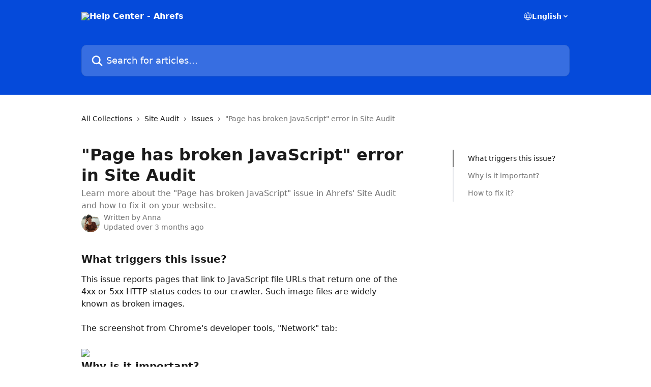

--- FILE ---
content_type: text/html; charset=utf-8
request_url: https://help.ahrefs.com/en/articles/2720786-page-has-broken-javascript-error-in-site-audit
body_size: 16144
content:
<!DOCTYPE html><html lang="en"><head><meta charSet="utf-8" data-next-head=""/><title data-next-head="">&quot;Page has broken JavaScript&quot; error in Site Audit | Help Center - Ahrefs</title><meta property="og:title" content="&quot;Page has broken JavaScript&quot; error in Site Audit | Help Center - Ahrefs" data-next-head=""/><meta name="twitter:title" content="&quot;Page has broken JavaScript&quot; error in Site Audit | Help Center - Ahrefs" data-next-head=""/><meta property="og:description" content="Learn more about the &quot;Page has broken JavaScript&quot; issue in Ahrefs&#x27; Site Audit and how to fix it on your website." data-next-head=""/><meta name="twitter:description" content="Learn more about the &quot;Page has broken JavaScript&quot; issue in Ahrefs&#x27; Site Audit and how to fix it on your website." data-next-head=""/><meta name="description" content="Learn more about the &quot;Page has broken JavaScript&quot; issue in Ahrefs&#x27; Site Audit and how to fix it on your website." data-next-head=""/><meta property="og:type" content="article" data-next-head=""/><meta name="robots" content="all" data-next-head=""/><meta name="viewport" content="width=device-width, initial-scale=1" data-next-head=""/><link href="https://intercom.help/ahrefs/assets/favicon" rel="icon" data-next-head=""/><link rel="canonical" href="https://help.ahrefs.com/en/articles/2720786-page-has-broken-javascript-error-in-site-audit" data-next-head=""/><link rel="alternate" href="https://help.ahrefs.com/en/articles/2720786-page-has-broken-javascript-error-in-site-audit" hrefLang="en" data-next-head=""/><link rel="alternate" href="https://help.ahrefs.com/fr/articles/2720786-erreur-page-a-casse-javascript-dans-l-audit-du-site" hrefLang="fr" data-next-head=""/><link rel="alternate" href="https://help.ahrefs.com/id/articles/2720786-error-page-has-broken-javascript-di-site-audit" hrefLang="id" data-next-head=""/><link rel="alternate" href="https://help.ahrefs.com/ja/articles/2720786-サイト監査における-ページにjavascriptが壊れています-エラー" hrefLang="ja" data-next-head=""/><link rel="alternate" href="https://help.ahrefs.com/ko/articles/2720786-사이트-감사에서-페이지에-손상된-javascript가-있음-오류" hrefLang="ko" data-next-head=""/><link rel="alternate" href="https://help.ahrefs.com/pt/articles/2720786-erro-pagina-possui-javascript-quebrado-no-site-audit" hrefLang="pt" data-next-head=""/><link rel="alternate" href="https://help.ahrefs.com/zh-CN/articles/2720786-site-audit中-页面有损坏的javascript-错误" hrefLang="zh-CN" data-next-head=""/><link rel="alternate" href="https://help.ahrefs.com/es/articles/2720786-error-la-pagina-tiene-un-javascript-roto-en-site-audit" hrefLang="es" data-next-head=""/><link rel="alternate" href="https://help.ahrefs.com/en/articles/2720786-page-has-broken-javascript-error-in-site-audit" hrefLang="x-default" data-next-head=""/><link nonce="WsF8owyapfyzTkDrVjXF70Z1MbGTdsbJt95Shgk+Jss=" rel="preload" href="https://static.intercomassets.com/_next/static/css/3141721a1e975790.css" as="style"/><link nonce="WsF8owyapfyzTkDrVjXF70Z1MbGTdsbJt95Shgk+Jss=" rel="stylesheet" href="https://static.intercomassets.com/_next/static/css/3141721a1e975790.css" data-n-g=""/><noscript data-n-css="WsF8owyapfyzTkDrVjXF70Z1MbGTdsbJt95Shgk+Jss="></noscript><script defer="" nonce="WsF8owyapfyzTkDrVjXF70Z1MbGTdsbJt95Shgk+Jss=" nomodule="" src="https://static.intercomassets.com/_next/static/chunks/polyfills-42372ed130431b0a.js"></script><script defer="" src="https://static.intercomassets.com/_next/static/chunks/7506.a4d4b38169fb1abb.js" nonce="WsF8owyapfyzTkDrVjXF70Z1MbGTdsbJt95Shgk+Jss="></script><script src="https://static.intercomassets.com/_next/static/chunks/webpack-9467db35ebb51a5b.js" nonce="WsF8owyapfyzTkDrVjXF70Z1MbGTdsbJt95Shgk+Jss=" defer=""></script><script src="https://static.intercomassets.com/_next/static/chunks/framework-1f1b8d38c1d86c61.js" nonce="WsF8owyapfyzTkDrVjXF70Z1MbGTdsbJt95Shgk+Jss=" defer=""></script><script src="https://static.intercomassets.com/_next/static/chunks/main-2c5e5f2c49cfa8a6.js" nonce="WsF8owyapfyzTkDrVjXF70Z1MbGTdsbJt95Shgk+Jss=" defer=""></script><script src="https://static.intercomassets.com/_next/static/chunks/pages/_app-eeb3563fd84abde7.js" nonce="WsF8owyapfyzTkDrVjXF70Z1MbGTdsbJt95Shgk+Jss=" defer=""></script><script src="https://static.intercomassets.com/_next/static/chunks/d0502abb-aa607f45f5026044.js" nonce="WsF8owyapfyzTkDrVjXF70Z1MbGTdsbJt95Shgk+Jss=" defer=""></script><script src="https://static.intercomassets.com/_next/static/chunks/6190-ef428f6633b5a03f.js" nonce="WsF8owyapfyzTkDrVjXF70Z1MbGTdsbJt95Shgk+Jss=" defer=""></script><script src="https://static.intercomassets.com/_next/static/chunks/5729-6d79ddfe1353a77c.js" nonce="WsF8owyapfyzTkDrVjXF70Z1MbGTdsbJt95Shgk+Jss=" defer=""></script><script src="https://static.intercomassets.com/_next/static/chunks/296-7834dcf3444315af.js" nonce="WsF8owyapfyzTkDrVjXF70Z1MbGTdsbJt95Shgk+Jss=" defer=""></script><script src="https://static.intercomassets.com/_next/static/chunks/4835-9db7cd232aae5617.js" nonce="WsF8owyapfyzTkDrVjXF70Z1MbGTdsbJt95Shgk+Jss=" defer=""></script><script src="https://static.intercomassets.com/_next/static/chunks/2735-8954effe331a5dbf.js" nonce="WsF8owyapfyzTkDrVjXF70Z1MbGTdsbJt95Shgk+Jss=" defer=""></script><script src="https://static.intercomassets.com/_next/static/chunks/pages/%5BhelpCenterIdentifier%5D/%5Blocale%5D/articles/%5BarticleSlug%5D-cb17d809302ca462.js" nonce="WsF8owyapfyzTkDrVjXF70Z1MbGTdsbJt95Shgk+Jss=" defer=""></script><script src="https://static.intercomassets.com/_next/static/q6-H78BUaZoMFb5mLFXsB/_buildManifest.js" nonce="WsF8owyapfyzTkDrVjXF70Z1MbGTdsbJt95Shgk+Jss=" defer=""></script><script src="https://static.intercomassets.com/_next/static/q6-H78BUaZoMFb5mLFXsB/_ssgManifest.js" nonce="WsF8owyapfyzTkDrVjXF70Z1MbGTdsbJt95Shgk+Jss=" defer=""></script><meta name="sentry-trace" content="03a976cefcd4f464c21a927a028a5c78-a98ada46cd44afb2-0"/><meta name="baggage" content="sentry-environment=production,sentry-release=ea9fe877243eed5ba8f1a47418a175aad6af4299,sentry-public_key=187f842308a64dea9f1f64d4b1b9c298,sentry-trace_id=03a976cefcd4f464c21a927a028a5c78,sentry-org_id=2129,sentry-sampled=false,sentry-sample_rand=0.26658231237902363,sentry-sample_rate=0"/><style id="__jsx-2006912038">:root{--body-bg: rgb(255, 255, 255);
--body-image: none;
--body-bg-rgb: 255, 255, 255;
--body-border: rgb(230, 230, 230);
--body-primary-color: #1a1a1a;
--body-secondary-color: #737373;
--body-reaction-bg: rgb(242, 242, 242);
--body-reaction-text-color: rgb(64, 64, 64);
--body-toc-active-border: #737373;
--body-toc-inactive-border: #f2f2f2;
--body-toc-inactive-color: #737373;
--body-toc-active-font-weight: 400;
--body-table-border: rgb(204, 204, 204);
--body-color: hsl(0, 0%, 0%);
--footer-bg: rgb(255, 255, 255);
--footer-image: none;
--footer-border: rgb(230, 230, 230);
--footer-color: hsl(211, 10%, 61%);
--header-bg: rgb(5, 74, 218);
--header-image: none;
--header-color: hsl(0, 0%, 100%);
--collection-card-bg: rgb(255, 255, 255);
--collection-card-image: none;
--collection-card-color: hsl(221, 96%, 44%);
--card-bg: rgb(255, 255, 255);
--card-border-color: rgb(230, 230, 230);
--card-border-inner-radius: 6px;
--card-border-radius: 8px;
--card-shadow: 0 1px 2px 0 rgb(0 0 0 / 0.05);
--search-bar-border-radius: 10px;
--search-bar-width: 100%;
--ticket-blue-bg-color: #dce1f9;
--ticket-blue-text-color: #334bfa;
--ticket-green-bg-color: #d7efdc;
--ticket-green-text-color: #0f7134;
--ticket-orange-bg-color: #ffebdb;
--ticket-orange-text-color: #b24d00;
--ticket-red-bg-color: #ffdbdb;
--ticket-red-text-color: #df2020;
--header-height: 405px;
--header-subheader-background-color: #000000;
--header-subheader-font-color: #FFFFFF;
--content-block-bg: rgb(255, 255, 255);
--content-block-image: none;
--content-block-color: hsl(0, 0%, 10%);
--content-block-button-bg: rgb(51, 75, 250);
--content-block-button-image: none;
--content-block-button-color: hsl(0, 0%, 100%);
--content-block-button-radius: 6px;
--primary-color: hsl(221, 96%, 44%);
--primary-color-alpha-10: hsla(221, 96%, 44%, 0.1);
--primary-color-alpha-60: hsla(221, 96%, 44%, 0.6);
--text-on-primary-color: #ffffff}</style><style id="__jsx-1611979459">:root{--font-family-primary: system-ui, "Segoe UI", "Roboto", "Helvetica", "Arial", sans-serif, "Apple Color Emoji", "Segoe UI Emoji", "Segoe UI Symbol"}</style><style id="__jsx-2466147061">:root{--font-family-secondary: system-ui, "Segoe UI", "Roboto", "Helvetica", "Arial", sans-serif, "Apple Color Emoji", "Segoe UI Emoji", "Segoe UI Symbol"}</style><style id="__jsx-cf6f0ea00fa5c760">.fade-background.jsx-cf6f0ea00fa5c760{background:radial-gradient(333.38%100%at 50%0%,rgba(var(--body-bg-rgb),0)0%,rgba(var(--body-bg-rgb),.00925356)11.67%,rgba(var(--body-bg-rgb),.0337355)21.17%,rgba(var(--body-bg-rgb),.0718242)28.85%,rgba(var(--body-bg-rgb),.121898)35.03%,rgba(var(--body-bg-rgb),.182336)40.05%,rgba(var(--body-bg-rgb),.251516)44.25%,rgba(var(--body-bg-rgb),.327818)47.96%,rgba(var(--body-bg-rgb),.409618)51.51%,rgba(var(--body-bg-rgb),.495297)55.23%,rgba(var(--body-bg-rgb),.583232)59.47%,rgba(var(--body-bg-rgb),.671801)64.55%,rgba(var(--body-bg-rgb),.759385)70.81%,rgba(var(--body-bg-rgb),.84436)78.58%,rgba(var(--body-bg-rgb),.9551)88.2%,rgba(var(--body-bg-rgb),1)100%),var(--header-image),var(--header-bg);background-size:cover;background-position-x:center}</style><style id="__jsx-27f84a20f81f6ce9">.table-of-contents::-webkit-scrollbar{width:8px}.table-of-contents::-webkit-scrollbar-thumb{background-color:#f2f2f2;border-radius:8px}</style><style id="__jsx-a49d9ef8a9865a27">.table_of_contents.jsx-a49d9ef8a9865a27{max-width:260px;min-width:260px}</style><style id="__jsx-62724fba150252e0">.related_articles section a{color:initial}</style><style id="__jsx-4bed0c08ce36899e">.article_body a:not(.intercom-h2b-button){color:var(--primary-color)}article a.intercom-h2b-button{background-color:var(--primary-color);border:0}.zendesk-article table{overflow-x:scroll!important;display:block!important;height:auto!important}.intercom-interblocks-unordered-nested-list ul,.intercom-interblocks-ordered-nested-list ol{margin-top:16px;margin-bottom:16px}.intercom-interblocks-unordered-nested-list ul .intercom-interblocks-unordered-nested-list ul,.intercom-interblocks-unordered-nested-list ul .intercom-interblocks-ordered-nested-list ol,.intercom-interblocks-ordered-nested-list ol .intercom-interblocks-ordered-nested-list ol,.intercom-interblocks-ordered-nested-list ol .intercom-interblocks-unordered-nested-list ul{margin-top:0;margin-bottom:0}.intercom-interblocks-image a:focus{outline-offset:3px}</style></head><body><div id="__next"><div dir="ltr" class="h-full w-full"><a href="#main-content" class="sr-only font-bold text-header-color focus:not-sr-only focus:absolute focus:left-4 focus:top-4 focus:z-50" aria-roledescription="Link, Press control-option-right-arrow to exit">Skip to main content</a><main class="header__lite"><header id="header" data-testid="header" class="jsx-cf6f0ea00fa5c760 flex flex-col text-header-color"><div class="jsx-cf6f0ea00fa5c760 relative flex grow flex-col mb-9 bg-header-bg bg-header-image bg-cover bg-center pb-9"><div id="sr-announcement" aria-live="polite" class="jsx-cf6f0ea00fa5c760 sr-only"></div><div class="jsx-cf6f0ea00fa5c760 flex h-full flex-col items-center marker:shrink-0"><section class="relative flex w-full flex-col mb-6 pb-6"><div class="header__meta_wrapper flex justify-center px-5 pt-6 leading-none sm:px-10"><div class="flex items-center w-240" data-testid="subheader-container"><div class="mo__body header__site_name"><div class="header__logo"><a href="/en/"><img src="https://downloads.intercomcdn.com/i/o/545001/efd82727e9db4e6674d15e76/3bedea5bf89cb8e98a26a2d35b2d7a56" height="206" alt="Help Center - Ahrefs"/></a></div></div><div><div class="flex items-center font-semibold"><div class="flex items-center md:hidden" data-testid="small-screen-children"><button class="flex items-center border-none bg-transparent px-1.5" data-testid="hamburger-menu-button" aria-label="Open menu"><svg width="24" height="24" viewBox="0 0 16 16" xmlns="http://www.w3.org/2000/svg" class="fill-current"><path d="M1.86861 2C1.38889 2 1 2.3806 1 2.85008C1 3.31957 1.38889 3.70017 1.86861 3.70017H14.1314C14.6111 3.70017 15 3.31957 15 2.85008C15 2.3806 14.6111 2 14.1314 2H1.86861Z"></path><path d="M1 8C1 7.53051 1.38889 7.14992 1.86861 7.14992H14.1314C14.6111 7.14992 15 7.53051 15 8C15 8.46949 14.6111 8.85008 14.1314 8.85008H1.86861C1.38889 8.85008 1 8.46949 1 8Z"></path><path d="M1 13.1499C1 12.6804 1.38889 12.2998 1.86861 12.2998H14.1314C14.6111 12.2998 15 12.6804 15 13.1499C15 13.6194 14.6111 14 14.1314 14H1.86861C1.38889 14 1 13.6194 1 13.1499Z"></path></svg></button><div class="fixed right-0 top-0 z-50 h-full w-full hidden" data-testid="hamburger-menu"><div class="flex h-full w-full justify-end bg-black bg-opacity-30"><div class="flex h-fit w-full flex-col bg-white opacity-100 sm:h-full sm:w-1/2"><button class="text-body-font flex items-center self-end border-none bg-transparent pr-6 pt-6" data-testid="hamburger-menu-close-button" aria-label="Close menu"><svg width="24" height="24" viewBox="0 0 16 16" xmlns="http://www.w3.org/2000/svg"><path d="M3.5097 3.5097C3.84165 3.17776 4.37984 3.17776 4.71178 3.5097L7.99983 6.79775L11.2879 3.5097C11.6198 3.17776 12.158 3.17776 12.49 3.5097C12.8219 3.84165 12.8219 4.37984 12.49 4.71178L9.20191 7.99983L12.49 11.2879C12.8219 11.6198 12.8219 12.158 12.49 12.49C12.158 12.8219 11.6198 12.8219 11.2879 12.49L7.99983 9.20191L4.71178 12.49C4.37984 12.8219 3.84165 12.8219 3.5097 12.49C3.17776 12.158 3.17776 11.6198 3.5097 11.2879L6.79775 7.99983L3.5097 4.71178C3.17776 4.37984 3.17776 3.84165 3.5097 3.5097Z"></path></svg></button><nav class="flex flex-col pl-4 text-black"><div class="relative cursor-pointer has-[:focus]:outline"><select class="peer absolute z-10 block h-6 w-full cursor-pointer opacity-0 md:text-base" aria-label="Change language" id="language-selector"><option value="/en/articles/2720786-page-has-broken-javascript-error-in-site-audit" class="text-black" selected="">English</option><option value="/fr/articles/2720786-erreur-page-a-casse-javascript-dans-l-audit-du-site" class="text-black">Français</option><option value="/id/articles/2720786-error-page-has-broken-javascript-di-site-audit" class="text-black">Bahasa Indonesia</option><option value="/ja/articles/2720786-サイト監査における-ページにjavascriptが壊れています-エラー" class="text-black">日本語</option><option value="/ko/articles/2720786-사이트-감사에서-페이지에-손상된-javascript가-있음-오류" class="text-black">한국어</option><option value="/pt/articles/2720786-erro-pagina-possui-javascript-quebrado-no-site-audit" class="text-black">Português</option><option value="/zh-CN/articles/2720786-site-audit中-页面有损坏的javascript-错误" class="text-black">简体中文</option><option value="/es/articles/2720786-error-la-pagina-tiene-un-javascript-roto-en-site-audit" class="text-black">Español</option></select><div class="mb-10 ml-5 flex items-center gap-1 text-md hover:opacity-80 peer-hover:opacity-80 md:m-0 md:ml-3 md:text-base" aria-hidden="true"><svg id="locale-picker-globe" width="16" height="16" viewBox="0 0 16 16" fill="none" xmlns="http://www.w3.org/2000/svg" class="shrink-0" aria-hidden="true"><path d="M8 15C11.866 15 15 11.866 15 8C15 4.13401 11.866 1 8 1C4.13401 1 1 4.13401 1 8C1 11.866 4.13401 15 8 15Z" stroke="currentColor" stroke-linecap="round" stroke-linejoin="round"></path><path d="M8 15C9.39949 15 10.534 11.866 10.534 8C10.534 4.13401 9.39949 1 8 1C6.60051 1 5.466 4.13401 5.466 8C5.466 11.866 6.60051 15 8 15Z" stroke="currentColor" stroke-linecap="round" stroke-linejoin="round"></path><path d="M1.448 5.75989H14.524" stroke="currentColor" stroke-linecap="round" stroke-linejoin="round"></path><path d="M1.448 10.2402H14.524" stroke="currentColor" stroke-linecap="round" stroke-linejoin="round"></path></svg>English<svg id="locale-picker-arrow" width="16" height="16" viewBox="0 0 16 16" fill="none" xmlns="http://www.w3.org/2000/svg" class="shrink-0" aria-hidden="true"><path d="M5 6.5L8.00093 9.5L11 6.50187" stroke="currentColor" stroke-width="1.5" stroke-linecap="round" stroke-linejoin="round"></path></svg></div></div></nav></div></div></div></div><nav class="hidden items-center md:flex" data-testid="large-screen-children"><div class="relative cursor-pointer has-[:focus]:outline"><select class="peer absolute z-10 block h-6 w-full cursor-pointer opacity-0 md:text-base" aria-label="Change language" id="language-selector"><option value="/en/articles/2720786-page-has-broken-javascript-error-in-site-audit" class="text-black" selected="">English</option><option value="/fr/articles/2720786-erreur-page-a-casse-javascript-dans-l-audit-du-site" class="text-black">Français</option><option value="/id/articles/2720786-error-page-has-broken-javascript-di-site-audit" class="text-black">Bahasa Indonesia</option><option value="/ja/articles/2720786-サイト監査における-ページにjavascriptが壊れています-エラー" class="text-black">日本語</option><option value="/ko/articles/2720786-사이트-감사에서-페이지에-손상된-javascript가-있음-오류" class="text-black">한국어</option><option value="/pt/articles/2720786-erro-pagina-possui-javascript-quebrado-no-site-audit" class="text-black">Português</option><option value="/zh-CN/articles/2720786-site-audit中-页面有损坏的javascript-错误" class="text-black">简体中文</option><option value="/es/articles/2720786-error-la-pagina-tiene-un-javascript-roto-en-site-audit" class="text-black">Español</option></select><div class="mb-10 ml-5 flex items-center gap-1 text-md hover:opacity-80 peer-hover:opacity-80 md:m-0 md:ml-3 md:text-base" aria-hidden="true"><svg id="locale-picker-globe" width="16" height="16" viewBox="0 0 16 16" fill="none" xmlns="http://www.w3.org/2000/svg" class="shrink-0" aria-hidden="true"><path d="M8 15C11.866 15 15 11.866 15 8C15 4.13401 11.866 1 8 1C4.13401 1 1 4.13401 1 8C1 11.866 4.13401 15 8 15Z" stroke="currentColor" stroke-linecap="round" stroke-linejoin="round"></path><path d="M8 15C9.39949 15 10.534 11.866 10.534 8C10.534 4.13401 9.39949 1 8 1C6.60051 1 5.466 4.13401 5.466 8C5.466 11.866 6.60051 15 8 15Z" stroke="currentColor" stroke-linecap="round" stroke-linejoin="round"></path><path d="M1.448 5.75989H14.524" stroke="currentColor" stroke-linecap="round" stroke-linejoin="round"></path><path d="M1.448 10.2402H14.524" stroke="currentColor" stroke-linecap="round" stroke-linejoin="round"></path></svg>English<svg id="locale-picker-arrow" width="16" height="16" viewBox="0 0 16 16" fill="none" xmlns="http://www.w3.org/2000/svg" class="shrink-0" aria-hidden="true"><path d="M5 6.5L8.00093 9.5L11 6.50187" stroke="currentColor" stroke-width="1.5" stroke-linecap="round" stroke-linejoin="round"></path></svg></div></div></nav></div></div></div></div></section><section class="relative mx-5 flex h-full w-full flex-col items-center px-5 sm:px-10"><div class="flex h-full max-w-full flex-col w-240 justify-end" data-testid="main-header-container"><div id="search-bar" class="relative w-full"><form action="/en/" autoComplete="off"><div class="flex w-full flex-col items-start"><div class="relative flex w-full sm:w-search-bar"><label for="search-input" class="sr-only">Search for articles...</label><input id="search-input" type="text" autoComplete="off" class="peer w-full rounded-search-bar border border-black-alpha-8 bg-white-alpha-20 p-4 ps-12 font-secondary text-lg text-header-color shadow-search-bar outline-none transition ease-linear placeholder:text-header-color hover:bg-white-alpha-27 hover:shadow-search-bar-hover focus:border-transparent focus:bg-white focus:text-black-10 focus:shadow-search-bar-focused placeholder:focus:text-black-45" placeholder="Search for articles..." name="q" aria-label="Search for articles..." value=""/><div class="absolute inset-y-0 start-0 flex items-center fill-header-color peer-focus-visible:fill-black-45 pointer-events-none ps-5"><svg width="22" height="21" viewBox="0 0 22 21" xmlns="http://www.w3.org/2000/svg" class="fill-inherit" aria-hidden="true"><path fill-rule="evenodd" clip-rule="evenodd" d="M3.27485 8.7001C3.27485 5.42781 5.92757 2.7751 9.19985 2.7751C12.4721 2.7751 15.1249 5.42781 15.1249 8.7001C15.1249 11.9724 12.4721 14.6251 9.19985 14.6251C5.92757 14.6251 3.27485 11.9724 3.27485 8.7001ZM9.19985 0.225098C4.51924 0.225098 0.724854 4.01948 0.724854 8.7001C0.724854 13.3807 4.51924 17.1751 9.19985 17.1751C11.0802 17.1751 12.8176 16.5627 14.2234 15.5265L19.0981 20.4013C19.5961 20.8992 20.4033 20.8992 20.9013 20.4013C21.3992 19.9033 21.3992 19.0961 20.9013 18.5981L16.0264 13.7233C17.0625 12.3176 17.6749 10.5804 17.6749 8.7001C17.6749 4.01948 13.8805 0.225098 9.19985 0.225098Z"></path></svg></div></div></div></form></div></div></section></div></div></header><div class="z-1 flex shrink-0 grow basis-auto justify-center px-5 sm:px-10"><section data-testid="main-content" id="main-content" class="max-w-full w-240"><section data-testid="article-section" class="section section__article"><div class="flex-row-reverse justify-between flex"><div class="jsx-a49d9ef8a9865a27 w-61 sticky top-8 ml-7 max-w-61 self-start max-lg:hidden mt-16"><div class="jsx-27f84a20f81f6ce9 table-of-contents max-h-[calc(100vh-96px)] overflow-y-auto rounded-2xl text-body-primary-color hover:text-primary max-lg:border max-lg:border-solid max-lg:border-body-border max-lg:shadow-solid-1"><div data-testid="toc-dropdown" class="jsx-27f84a20f81f6ce9 hidden cursor-pointer justify-between border-b max-lg:flex max-lg:flex-row max-lg:border-x-0 max-lg:border-t-0 max-lg:border-solid max-lg:border-b-body-border"><div class="jsx-27f84a20f81f6ce9 my-2 max-lg:pl-4">Table of contents</div><div class="jsx-27f84a20f81f6ce9 "><svg class="ml-2 mr-4 mt-3 transition-transform" transform="rotate(180)" width="16" height="16" fill="none" xmlns="http://www.w3.org/2000/svg"><path fill-rule="evenodd" clip-rule="evenodd" d="M3.93353 5.93451C4.24595 5.62209 4.75248 5.62209 5.0649 5.93451L7.99922 8.86882L10.9335 5.93451C11.246 5.62209 11.7525 5.62209 12.0649 5.93451C12.3773 6.24693 12.3773 6.75346 12.0649 7.06588L8.5649 10.5659C8.25249 10.8783 7.74595 10.8783 7.43353 10.5659L3.93353 7.06588C3.62111 6.75346 3.62111 6.24693 3.93353 5.93451Z" fill="currentColor"></path></svg></div></div><div data-testid="toc-body" class="jsx-27f84a20f81f6ce9 my-2"><section data-testid="toc-section-0" class="jsx-27f84a20f81f6ce9 flex border-y-0 border-e-0 border-s-2 border-solid py-1.5 max-lg:border-none border-body-toc-active-border px-7"><a id="#what-triggers-this-issue" href="#what-triggers-this-issue" data-testid="toc-link-0" class="jsx-27f84a20f81f6ce9 w-full no-underline hover:text-body-primary-color max-lg:inline-block max-lg:text-body-primary-color max-lg:hover:text-primary lg:text-base font-toc-active text-body-primary-color"></a></section><section data-testid="toc-section-1" class="jsx-27f84a20f81f6ce9 flex border-y-0 border-e-0 border-s-2 border-solid py-1.5 max-lg:border-none px-7"><a id="#why-is-it-important" href="#why-is-it-important" data-testid="toc-link-1" class="jsx-27f84a20f81f6ce9 w-full no-underline hover:text-body-primary-color max-lg:inline-block max-lg:text-body-primary-color max-lg:hover:text-primary lg:text-base text-body-toc-inactive-color"></a></section><section data-testid="toc-section-2" class="jsx-27f84a20f81f6ce9 flex border-y-0 border-e-0 border-s-2 border-solid py-1.5 max-lg:border-none px-7"><a id="#how-to-fix-it" href="#how-to-fix-it" data-testid="toc-link-2" class="jsx-27f84a20f81f6ce9 w-full no-underline hover:text-body-primary-color max-lg:inline-block max-lg:text-body-primary-color max-lg:hover:text-primary lg:text-base text-body-toc-inactive-color"></a></section></div></div></div><div class="relative z-3 w-full lg:max-w-160 "><div class="flex pb-6 max-md:pb-2 lg:max-w-160"><div tabindex="-1" class="focus:outline-none"><div class="flex flex-wrap items-baseline pb-4 text-base" tabindex="0" role="navigation" aria-label="Breadcrumb"><a href="/en/" class="pr-2 text-body-primary-color no-underline hover:text-body-secondary-color">All Collections</a><div class="pr-2" aria-hidden="true"><svg width="6" height="10" viewBox="0 0 6 10" class="block h-2 w-2 fill-body-secondary-color rtl:rotate-180" xmlns="http://www.w3.org/2000/svg"><path fill-rule="evenodd" clip-rule="evenodd" d="M0.648862 0.898862C0.316916 1.23081 0.316916 1.769 0.648862 2.10094L3.54782 4.9999L0.648862 7.89886C0.316916 8.23081 0.316917 8.769 0.648862 9.10094C0.980808 9.43289 1.519 9.43289 1.85094 9.10094L5.35094 5.60094C5.68289 5.269 5.68289 4.73081 5.35094 4.39886L1.85094 0.898862C1.519 0.566916 0.980807 0.566916 0.648862 0.898862Z"></path></svg></div><a href="https://help.ahrefs.com/en/collections/87920-site-audit" class="pr-2 text-body-primary-color no-underline hover:text-body-secondary-color" data-testid="breadcrumb-0">Site Audit</a><div class="pr-2" aria-hidden="true"><svg width="6" height="10" viewBox="0 0 6 10" class="block h-2 w-2 fill-body-secondary-color rtl:rotate-180" xmlns="http://www.w3.org/2000/svg"><path fill-rule="evenodd" clip-rule="evenodd" d="M0.648862 0.898862C0.316916 1.23081 0.316916 1.769 0.648862 2.10094L3.54782 4.9999L0.648862 7.89886C0.316916 8.23081 0.316917 8.769 0.648862 9.10094C0.980808 9.43289 1.519 9.43289 1.85094 9.10094L5.35094 5.60094C5.68289 5.269 5.68289 4.73081 5.35094 4.39886L1.85094 0.898862C1.519 0.566916 0.980807 0.566916 0.648862 0.898862Z"></path></svg></div><a href="https://help.ahrefs.com/en/collections/1539899-issues" class="pr-2 text-body-primary-color no-underline hover:text-body-secondary-color" data-testid="breadcrumb-1">Issues</a><div class="pr-2" aria-hidden="true"><svg width="6" height="10" viewBox="0 0 6 10" class="block h-2 w-2 fill-body-secondary-color rtl:rotate-180" xmlns="http://www.w3.org/2000/svg"><path fill-rule="evenodd" clip-rule="evenodd" d="M0.648862 0.898862C0.316916 1.23081 0.316916 1.769 0.648862 2.10094L3.54782 4.9999L0.648862 7.89886C0.316916 8.23081 0.316917 8.769 0.648862 9.10094C0.980808 9.43289 1.519 9.43289 1.85094 9.10094L5.35094 5.60094C5.68289 5.269 5.68289 4.73081 5.35094 4.39886L1.85094 0.898862C1.519 0.566916 0.980807 0.566916 0.648862 0.898862Z"></path></svg></div><div class="text-body-secondary-color">&quot;Page has broken JavaScript&quot; error in Site Audit</div></div></div></div><div class=""><div class="article intercom-force-break"><div class="mb-10 max-lg:mb-6"><div class="flex flex-col gap-4"><div class="flex flex-col"><h1 class="mb-1 font-primary text-2xl font-bold leading-10 text-body-primary-color">&quot;Page has broken JavaScript&quot; error in Site Audit</h1><div class="text-md font-normal leading-normal text-body-secondary-color"><p>Learn more about the &quot;Page has broken JavaScript&quot; issue in Ahrefs&#x27; Site Audit and how to fix it on your website.</p></div></div><div class="avatar"><div class="avatar__photo"><img width="24" height="24" src="https://static.intercomassets.com/avatars/92825/square_128/FullSizeRender1_%28%D0%BA%D0%BE%D0%BF%D0%B8%D1%8F%29-1462412731-1462465111.jpg" alt="Anna avatar" class="inline-flex items-center justify-center rounded-full bg-primary text-lg font-bold leading-6 text-primary-text shadow-solid-2 shadow-body-bg [&amp;:nth-child(n+2)]:hidden lg:[&amp;:nth-child(n+2)]:inline-flex h-8 w-8 sm:h-9 sm:w-9"/></div><div class="avatar__info -mt-0.5 text-base"><span class="text-body-secondary-color"><div>Written by <span>Anna</span></div> <!-- -->Updated over 3 months ago</span></div></div></div></div><div class="jsx-4bed0c08ce36899e flex-col"><div class="jsx-4bed0c08ce36899e mb-7 ml-0 text-md max-messenger:mb-6 lg:hidden"><div class="jsx-27f84a20f81f6ce9 table-of-contents max-h-[calc(100vh-96px)] overflow-y-auto rounded-2xl text-body-primary-color hover:text-primary max-lg:border max-lg:border-solid max-lg:border-body-border max-lg:shadow-solid-1"><div data-testid="toc-dropdown" class="jsx-27f84a20f81f6ce9 hidden cursor-pointer justify-between border-b max-lg:flex max-lg:flex-row max-lg:border-x-0 max-lg:border-t-0 max-lg:border-solid max-lg:border-b-body-border border-b-0"><div class="jsx-27f84a20f81f6ce9 my-2 max-lg:pl-4">Table of contents</div><div class="jsx-27f84a20f81f6ce9 "><svg class="ml-2 mr-4 mt-3 transition-transform" transform="" width="16" height="16" fill="none" xmlns="http://www.w3.org/2000/svg"><path fill-rule="evenodd" clip-rule="evenodd" d="M3.93353 5.93451C4.24595 5.62209 4.75248 5.62209 5.0649 5.93451L7.99922 8.86882L10.9335 5.93451C11.246 5.62209 11.7525 5.62209 12.0649 5.93451C12.3773 6.24693 12.3773 6.75346 12.0649 7.06588L8.5649 10.5659C8.25249 10.8783 7.74595 10.8783 7.43353 10.5659L3.93353 7.06588C3.62111 6.75346 3.62111 6.24693 3.93353 5.93451Z" fill="currentColor"></path></svg></div></div><div data-testid="toc-body" class="jsx-27f84a20f81f6ce9 hidden my-2"><section data-testid="toc-section-0" class="jsx-27f84a20f81f6ce9 flex border-y-0 border-e-0 border-s-2 border-solid py-1.5 max-lg:border-none border-body-toc-active-border px-7"><a id="#what-triggers-this-issue" href="#what-triggers-this-issue" data-testid="toc-link-0" class="jsx-27f84a20f81f6ce9 w-full no-underline hover:text-body-primary-color max-lg:inline-block max-lg:text-body-primary-color max-lg:hover:text-primary lg:text-base font-toc-active text-body-primary-color"></a></section><section data-testid="toc-section-1" class="jsx-27f84a20f81f6ce9 flex border-y-0 border-e-0 border-s-2 border-solid py-1.5 max-lg:border-none px-7"><a id="#why-is-it-important" href="#why-is-it-important" data-testid="toc-link-1" class="jsx-27f84a20f81f6ce9 w-full no-underline hover:text-body-primary-color max-lg:inline-block max-lg:text-body-primary-color max-lg:hover:text-primary lg:text-base text-body-toc-inactive-color"></a></section><section data-testid="toc-section-2" class="jsx-27f84a20f81f6ce9 flex border-y-0 border-e-0 border-s-2 border-solid py-1.5 max-lg:border-none px-7"><a id="#how-to-fix-it" href="#how-to-fix-it" data-testid="toc-link-2" class="jsx-27f84a20f81f6ce9 w-full no-underline hover:text-body-primary-color max-lg:inline-block max-lg:text-body-primary-color max-lg:hover:text-primary lg:text-base text-body-toc-inactive-color"></a></section></div></div></div><div class="jsx-4bed0c08ce36899e article_body"><article class="jsx-4bed0c08ce36899e "><div class="intercom-interblocks-subheading intercom-interblocks-align-left"><h2 id="what-triggers-this-issue">What triggers this issue?</h2></div><div class="intercom-interblocks-paragraph no-margin intercom-interblocks-align-left"><p>This issue reports pages that link to JavaScript file URLs that return one of the 4xx or 5xx HTTP status codes to our crawler. Such image files are widely known as broken images.</p></div><div class="intercom-interblocks-paragraph no-margin intercom-interblocks-align-left"><p> </p></div><div class="intercom-interblocks-paragraph no-margin intercom-interblocks-align-left"><p>The screenshot from Chrome&#x27;s developer tools, &quot;Network&quot; tab:</p></div><div class="intercom-interblocks-paragraph no-margin intercom-interblocks-align-left"><p> </p></div><div class="intercom-interblocks-image intercom-interblocks-align-left"><a href="https://downloads.intercomcdn.com/i/o/136161085/a6ef0b441cfc0787de747832/image.png?expires=1768825800&amp;signature=d1b56b1e0bdb0eb5e0cacfcb593558f08c7ef7b20c3b04fc1d8e9c9e88d92214&amp;req=dSMhF89%2FnYlaFb4f3HP0gNdfPjttCR9MvyixJD5OORp1a6gOh1rjLNxCGh0%2B%0AyvzXZTaL8lnbsLp4Og%3D%3D%0A" target="_blank" rel="noreferrer nofollow noopener"><img src="https://downloads.intercomcdn.com/i/o/136161085/a6ef0b441cfc0787de747832/image.png?expires=1768825800&amp;signature=d1b56b1e0bdb0eb5e0cacfcb593558f08c7ef7b20c3b04fc1d8e9c9e88d92214&amp;req=dSMhF89%2FnYlaFb4f3HP0gNdfPjttCR9MvyixJD5OORp1a6gOh1rjLNxCGh0%2B%0AyvzXZTaL8lnbsLp4Og%3D%3D%0A" width="506" height="212"/></a></div><div class="intercom-interblocks-subheading intercom-interblocks-align-left"><h2 id="why-is-it-important">Why is it important?</h2></div><div class="intercom-interblocks-paragraph no-margin intercom-interblocks-align-left"><p>Browsers and search engines won&#x27;t render Broken JavaScript files. This can negatively affect the user experience on your website. If JavaScript files are supposed to create come content, it won&#x27;t be indexed by the search engines.</p></div><div class="intercom-interblocks-paragraph no-margin intercom-interblocks-align-left"><p> </p></div><div class="intercom-interblocks-subheading intercom-interblocks-align-left"><h2 id="how-to-fix-it">How to fix it?</h2></div><div class="intercom-interblocks-paragraph no-margin intercom-interblocks-align-left"><p>Check the &quot;Linked JavaScripts&quot; column for the HTTP status code of the file.</p></div><div class="intercom-interblocks-paragraph no-margin intercom-interblocks-align-left"><p> </p></div><div class="intercom-interblocks-image intercom-interblocks-align-left"><a href="https://downloads.intercomcdn.com/i/o/102432721/6efaf6b1cc7d94e9f8d55cf0/image.png?expires=1768825800&amp;signature=98e7a54f5cd7058772ea7c12ab02f3b88658fa0c519db2d51ab0299215eb313c&amp;req=dSAlEsp8moNeFb4f3HP0gH1ha67G8mqDsYhz3y%2F1uWPWCkuhuSyqHwsFFECR%0A5c3XHLXJJGd8k9yhfA%3D%3D%0A" target="_blank" rel="noreferrer nofollow noopener"><img src="https://downloads.intercomcdn.com/i/o/102432721/6efaf6b1cc7d94e9f8d55cf0/image.png?expires=1768825800&amp;signature=98e7a54f5cd7058772ea7c12ab02f3b88658fa0c519db2d51ab0299215eb313c&amp;req=dSAlEsp8moNeFb4f3HP0gH1ha67G8mqDsYhz3y%2F1uWPWCkuhuSyqHwsFFECR%0A5c3XHLXJJGd8k9yhfA%3D%3D%0A" width="1182" height="103"/></a></div><div class="intercom-interblocks-paragraph no-margin intercom-interblocks-align-left"><p>Here are the most common HTTP status codes you can come across in this report:<br/>​<br/>​<b>The 404 (Not Found) HTTP status code</b> indicates that the file could have been moved or deleted, but the link to it was not changed. To fix this issue, you can restore the JS file with the old URL, edit the link on a page so that it points to a relevant file, or remove the link altogether if that JS file is no longer needed on that page.</p></div><div class="intercom-interblocks-paragraph no-margin intercom-interblocks-align-left"><p> </p></div><div class="intercom-interblocks-paragraph no-margin intercom-interblocks-align-left"><p><b>The 403 (Forbidden) HTTP status code</b> indicates that our crawler was not allowed to access the JS files. Your server could have started to block requests from our crawler at some point of a crawl. This might happen due to a server or firewall configuration. You can whitelist <a href="https://help.ahrefs.com/getting-started-with-ahrefs/ahrefs-explained/what-is-the-list-of-your-ip-ranges">our IP addresses</a> and run a new crawl. </p></div><div class="intercom-interblocks-paragraph no-margin intercom-interblocks-align-left"><p> </p></div><div class="intercom-interblocks-paragraph no-margin intercom-interblocks-align-left"><p>This can also happen if your JS files are hosted on the external server which blocks our crawler.</p></div><div class="intercom-interblocks-paragraph no-margin intercom-interblocks-align-left"><p> </p></div><div class="intercom-interblocks-paragraph no-margin intercom-interblocks-align-left"><p><b>The 429 (Too Many Requests) </b>HTTP status codes may indicate that the crawling speed set in the crawl settings for your project is too high for a web server. Reduce it in the <a href="https://help.ahrefs.com/en/articles/2166853-what-is-the-optimal-crawl-speed-i-should-set-in-site-audit">crawl settings</a> and run a project re-crawl.</p></div><div class="intercom-interblocks-paragraph no-margin intercom-interblocks-align-left"><p> </p></div><div class="intercom-interblocks-paragraph no-margin intercom-interblocks-align-left"><p><b>5xx (Server error) HTTP status codes</b> indicate some server issues, and you should address your developer or hosting provider. Your server may be misconfigured, overloaded, or generally slow.</p></div><section class="jsx-62724fba150252e0 related_articles my-6"><hr class="jsx-62724fba150252e0 my-6 sm:my-8"/><div class="jsx-62724fba150252e0 mb-3 text-xl font-bold">Related Articles</div><section class="flex flex-col rounded-card border border-solid border-card-border bg-card-bg p-2 sm:p-3"><a class="duration-250 group/article flex flex-row justify-between gap-2 py-2 no-underline transition ease-linear hover:bg-primary-alpha-10 hover:text-primary sm:rounded-card-inner sm:py-3 rounded-card-inner px-3" href="https://help.ahrefs.com/en/articles/2456799-broken-redirect-error-in-site-audit" data-testid="article-link"><div class="flex flex-col p-0"><span class="m-0 text-md text-body-primary-color group-hover/article:text-primary">&quot;Broken redirect&quot; error in Site Audit</span></div><div class="flex shrink-0 flex-col justify-center p-0"><svg class="block h-4 w-4 text-primary ltr:-rotate-90 rtl:rotate-90" fill="currentColor" viewBox="0 0 20 20" xmlns="http://www.w3.org/2000/svg"><path fill-rule="evenodd" d="M5.293 7.293a1 1 0 011.414 0L10 10.586l3.293-3.293a1 1 0 111.414 1.414l-4 4a1 1 0 01-1.414 0l-4-4a1 1 0 010-1.414z" clip-rule="evenodd"></path></svg></div></a><a class="duration-250 group/article flex flex-row justify-between gap-2 py-2 no-underline transition ease-linear hover:bg-primary-alpha-10 hover:text-primary sm:rounded-card-inner sm:py-3 rounded-card-inner px-3" href="https://help.ahrefs.com/en/articles/2628254-image-broken-error-in-site-audit" data-testid="article-link"><div class="flex flex-col p-0"><span class="m-0 text-md text-body-primary-color group-hover/article:text-primary">&quot;Image broken&quot; error in Site Audit</span></div><div class="flex shrink-0 flex-col justify-center p-0"><svg class="block h-4 w-4 text-primary ltr:-rotate-90 rtl:rotate-90" fill="currentColor" viewBox="0 0 20 20" xmlns="http://www.w3.org/2000/svg"><path fill-rule="evenodd" d="M5.293 7.293a1 1 0 011.414 0L10 10.586l3.293-3.293a1 1 0 111.414 1.414l-4 4a1 1 0 01-1.414 0l-4-4a1 1 0 010-1.414z" clip-rule="evenodd"></path></svg></div></a><a class="duration-250 group/article flex flex-row justify-between gap-2 py-2 no-underline transition ease-linear hover:bg-primary-alpha-10 hover:text-primary sm:rounded-card-inner sm:py-3 rounded-card-inner px-3" href="https://help.ahrefs.com/en/articles/2721106-page-has-links-to-broken-page-error-in-site-audit" data-testid="article-link"><div class="flex flex-col p-0"><span class="m-0 text-md text-body-primary-color group-hover/article:text-primary">&quot;Page has links to broken page&quot; error in Site Audit</span></div><div class="flex shrink-0 flex-col justify-center p-0"><svg class="block h-4 w-4 text-primary ltr:-rotate-90 rtl:rotate-90" fill="currentColor" viewBox="0 0 20 20" xmlns="http://www.w3.org/2000/svg"><path fill-rule="evenodd" d="M5.293 7.293a1 1 0 011.414 0L10 10.586l3.293-3.293a1 1 0 111.414 1.414l-4 4a1 1 0 01-1.414 0l-4-4a1 1 0 010-1.414z" clip-rule="evenodd"></path></svg></div></a><a class="duration-250 group/article flex flex-row justify-between gap-2 py-2 no-underline transition ease-linear hover:bg-primary-alpha-10 hover:text-primary sm:rounded-card-inner sm:py-3 rounded-card-inner px-3" href="https://help.ahrefs.com/en/articles/2750495-javascript-broken-error-in-site-audit" data-testid="article-link"><div class="flex flex-col p-0"><span class="m-0 text-md text-body-primary-color group-hover/article:text-primary">&quot;JavaScript broken&quot; error in Site Audit</span></div><div class="flex shrink-0 flex-col justify-center p-0"><svg class="block h-4 w-4 text-primary ltr:-rotate-90 rtl:rotate-90" fill="currentColor" viewBox="0 0 20 20" xmlns="http://www.w3.org/2000/svg"><path fill-rule="evenodd" d="M5.293 7.293a1 1 0 011.414 0L10 10.586l3.293-3.293a1 1 0 111.414 1.414l-4 4a1 1 0 01-1.414 0l-4-4a1 1 0 010-1.414z" clip-rule="evenodd"></path></svg></div></a><a class="duration-250 group/article flex flex-row justify-between gap-2 py-2 no-underline transition ease-linear hover:bg-primary-alpha-10 hover:text-primary sm:rounded-card-inner sm:py-3 rounded-card-inner px-3" href="https://help.ahrefs.com/en/articles/2759921-css-broken-warning-in-site-audit" data-testid="article-link"><div class="flex flex-col p-0"><span class="m-0 text-md text-body-primary-color group-hover/article:text-primary">&quot;CSS broken&quot; warning in Site Audit</span></div><div class="flex shrink-0 flex-col justify-center p-0"><svg class="block h-4 w-4 text-primary ltr:-rotate-90 rtl:rotate-90" fill="currentColor" viewBox="0 0 20 20" xmlns="http://www.w3.org/2000/svg"><path fill-rule="evenodd" d="M5.293 7.293a1 1 0 011.414 0L10 10.586l3.293-3.293a1 1 0 111.414 1.414l-4 4a1 1 0 01-1.414 0l-4-4a1 1 0 010-1.414z" clip-rule="evenodd"></path></svg></div></a></section></section></article></div></div></div></div><div class="intercom-reaction-picker -mb-4 -ml-4 -mr-4 mt-6 rounded-card sm:-mb-2 sm:-ml-1 sm:-mr-1 sm:mt-8" role="group" aria-label="feedback form"><div class="intercom-reaction-prompt">Did this answer your question?</div><div class="intercom-reactions-container"><button class="intercom-reaction" aria-label="Disappointed Reaction" tabindex="0" data-reaction-text="disappointed" aria-pressed="false"><span title="Disappointed">😞</span></button><button class="intercom-reaction" aria-label="Neutral Reaction" tabindex="0" data-reaction-text="neutral" aria-pressed="false"><span title="Neutral">😐</span></button><button class="intercom-reaction" aria-label="Smiley Reaction" tabindex="0" data-reaction-text="smiley" aria-pressed="false"><span title="Smiley">😃</span></button></div></div></div></div></section></section></div><footer id="footer" class="mt-24 shrink-0 bg-footer-bg px-0 py-12 text-left text-base text-footer-color"><div class="shrink-0 grow basis-auto px-5 sm:px-10"><div class="mx-auto max-w-240 sm:w-auto"><div><div class="text-center" data-testid="simple-footer-layout"><div class="align-middle text-lg text-footer-color"><a class="no-underline" href="/en/"><img data-testid="logo-img" src="https://downloads.intercomcdn.com/i/o/354902/80688f0637b38b28024e4cb8/1bb87d41d15fe27b500a4bfcde01bb0e.png" alt="Help Center - Ahrefs" class="max-h-8 contrast-80 inline"/></a></div><div class="mt-10" data-testid="simple-footer-links"><div class="flex flex-row justify-center"><span><ul data-testid="custom-links" class="mb-4 p-0" id="custom-links"><li class="mx-3 inline-block list-none"><a target="_blank" href="https://ahrefs.com/academy" rel="nofollow noreferrer noopener" data-testid="footer-custom-link-0" class="no-underline">Ahrefs Academy</a></li><li class="mx-3 inline-block list-none"><a target="_blank" href="https://ahrefs.com/blog/" rel="nofollow noreferrer noopener" data-testid="footer-custom-link-1" class="no-underline">Blog</a></li><li class="mx-3 inline-block list-none"><a target="_blank" href="https://www.youtube.com/channel/UCWquNQV8Y0_defMKnGKrFOQ" rel="nofollow noreferrer noopener" data-testid="footer-custom-link-2" class="no-underline">YouTube</a></li><li class="mx-3 inline-block list-none"><a target="_blank" href="https://ahrefs.com/pricing" rel="nofollow noreferrer noopener" data-testid="footer-custom-link-3" class="no-underline">Pricing</a></li></ul></span></div><ul data-testid="social-links" class="flex flex-wrap items-center gap-4 p-0 justify-center" id="social-links"><li class="list-none align-middle"><a target="_blank" href="https://www.facebook.com/ahrefs" rel="nofollow noreferrer noopener" data-testid="footer-social-link-0" class="no-underline"><img src="https://intercom.help/ahrefs/assets/svg/icon:social-facebook/909aa5" alt="" aria-label="https://www.facebook.com/ahrefs" width="16" height="16" loading="lazy" data-testid="social-icon-facebook"/></a></li><li class="list-none align-middle"><a target="_blank" href="https://www.twitter.com/ahrefs" rel="nofollow noreferrer noopener" data-testid="footer-social-link-1" class="no-underline"><img src="https://intercom.help/ahrefs/assets/svg/icon:social-twitter/909aa5" alt="" aria-label="https://www.twitter.com/ahrefs" width="16" height="16" loading="lazy" data-testid="social-icon-twitter"/></a></li><li class="list-none align-middle"><a target="_blank" href="https://www.linkedin.com/company/ahrefs" rel="nofollow noreferrer noopener" data-testid="footer-social-link-2" class="no-underline"><img src="https://intercom.help/ahrefs/assets/svg/icon:social-linkedin/909aa5" alt="" aria-label="https://www.linkedin.com/company/ahrefs" width="16" height="16" loading="lazy" data-testid="social-icon-linkedin"/></a></li></ul></div></div></div></div></div></footer></main></div></div><script id="__NEXT_DATA__" type="application/json" nonce="WsF8owyapfyzTkDrVjXF70Z1MbGTdsbJt95Shgk+Jss=">{"props":{"pageProps":{"app":{"id":"dic5omcp","messengerUrl":"https://widget.intercom.io/widget/dic5omcp","name":"Ahrefs","poweredByIntercomUrl":"https://www.intercom.com/intercom-link?company=Ahrefs\u0026solution=customer-support\u0026utm_campaign=intercom-link\u0026utm_content=We+run+on+Intercom\u0026utm_medium=help-center\u0026utm_referrer=https%3A%2F%2Fhelp.ahrefs.com%2Fen%2Farticles%2F2720786-page-has-broken-javascript-error-in-site-audit\u0026utm_source=desktop-web","features":{"consentBannerBeta":false,"customNotFoundErrorMessage":false,"disableFontPreloading":false,"disableNoMarginClassTransformation":false,"finOnHelpCenter":false,"hideIconsWithBackgroundImages":false,"messengerCustomFonts":false}},"helpCenterSite":{"customDomain":"help.ahrefs.com","defaultLocale":"en","disableBranding":true,"externalLoginName":null,"externalLoginUrl":null,"footerContactDetails":null,"footerLinks":{"custom":[{"id":7910,"help_center_site_id":2115,"title":"Ahrefs Academy","url":"https://ahrefs.com/academy","sort_order":1,"link_location":"footer","site_link_group_id":6055},{"id":7911,"help_center_site_id":2115,"title":"Blog","url":"https://ahrefs.com/blog/","sort_order":2,"link_location":"footer","site_link_group_id":6055},{"id":7912,"help_center_site_id":2115,"title":"YouTube","url":"https://www.youtube.com/channel/UCWquNQV8Y0_defMKnGKrFOQ","sort_order":3,"link_location":"footer","site_link_group_id":6055},{"id":7913,"help_center_site_id":2115,"title":"Pricing","url":"https://ahrefs.com/pricing","sort_order":4,"link_location":"footer","site_link_group_id":6055}],"socialLinks":[{"iconUrl":"https://intercom.help/ahrefs/assets/svg/icon:social-facebook","provider":"facebook","url":"https://www.facebook.com/ahrefs"},{"iconUrl":"https://intercom.help/ahrefs/assets/svg/icon:social-twitter","provider":"twitter","url":"https://www.twitter.com/ahrefs"},{"iconUrl":"https://intercom.help/ahrefs/assets/svg/icon:social-linkedin","provider":"linkedin","url":"https://www.linkedin.com/company/ahrefs"}],"linkGroups":[{"title":null,"links":[{"title":"Ahrefs Academy","url":"https://ahrefs.com/academy"},{"title":"Blog","url":"https://ahrefs.com/blog/"},{"title":"YouTube","url":"https://www.youtube.com/channel/UCWquNQV8Y0_defMKnGKrFOQ"},{"title":"Pricing","url":"https://ahrefs.com/pricing"}]}]},"headerLinks":[],"homeCollectionCols":2,"googleAnalyticsTrackingId":"","googleTagManagerId":null,"pathPrefixForCustomDomain":null,"seoIndexingEnabled":true,"helpCenterId":2115,"url":"https://help.ahrefs.com","customizedFooterTextContent":null,"consentBannerConfig":null,"canInjectCustomScripts":false,"scriptSection":1,"customScriptFilesExist":false},"localeLinks":[{"id":"en","absoluteUrl":"https://help.ahrefs.com/en/articles/2720786-page-has-broken-javascript-error-in-site-audit","available":true,"name":"English","selected":true,"url":"/en/articles/2720786-page-has-broken-javascript-error-in-site-audit"},{"id":"fr","absoluteUrl":"https://help.ahrefs.com/fr/articles/2720786-erreur-page-a-casse-javascript-dans-l-audit-du-site","available":true,"name":"Français","selected":false,"url":"/fr/articles/2720786-erreur-page-a-casse-javascript-dans-l-audit-du-site"},{"id":"id","absoluteUrl":"https://help.ahrefs.com/id/articles/2720786-error-page-has-broken-javascript-di-site-audit","available":true,"name":"Bahasa Indonesia","selected":false,"url":"/id/articles/2720786-error-page-has-broken-javascript-di-site-audit"},{"id":"ja","absoluteUrl":"https://help.ahrefs.com/ja/articles/2720786-サイト監査における-ページにjavascriptが壊れています-エラー","available":true,"name":"日本語","selected":false,"url":"/ja/articles/2720786-サイト監査における-ページにjavascriptが壊れています-エラー"},{"id":"ko","absoluteUrl":"https://help.ahrefs.com/ko/articles/2720786-사이트-감사에서-페이지에-손상된-javascript가-있음-오류","available":true,"name":"한국어","selected":false,"url":"/ko/articles/2720786-사이트-감사에서-페이지에-손상된-javascript가-있음-오류"},{"id":"pt","absoluteUrl":"https://help.ahrefs.com/pt/articles/2720786-erro-pagina-possui-javascript-quebrado-no-site-audit","available":true,"name":"Português","selected":false,"url":"/pt/articles/2720786-erro-pagina-possui-javascript-quebrado-no-site-audit"},{"id":"zh-CN","absoluteUrl":"https://help.ahrefs.com/zh-CN/articles/2720786-site-audit中-页面有损坏的javascript-错误","available":true,"name":"简体中文","selected":false,"url":"/zh-CN/articles/2720786-site-audit中-页面有损坏的javascript-错误"},{"id":"es","absoluteUrl":"https://help.ahrefs.com/es/articles/2720786-error-la-pagina-tiene-un-javascript-roto-en-site-audit","available":true,"name":"Español","selected":false,"url":"/es/articles/2720786-error-la-pagina-tiene-un-javascript-roto-en-site-audit"}],"requestContext":{"articleSource":null,"academy":false,"canonicalUrl":"https://help.ahrefs.com/en/articles/2720786-page-has-broken-javascript-error-in-site-audit","headerless":false,"isDefaultDomainRequest":false,"nonce":"WsF8owyapfyzTkDrVjXF70Z1MbGTdsbJt95Shgk+Jss=","rootUrl":"/en/","sheetUserCipher":null,"type":"help-center"},"theme":{"color":"054ada","siteName":"Help Center - Ahrefs","headline":"","headerFontColor":"FFFFFF","logo":"https://downloads.intercomcdn.com/i/o/545001/efd82727e9db4e6674d15e76/3bedea5bf89cb8e98a26a2d35b2d7a56","logoHeight":"206","header":null,"favicon":"https://intercom.help/ahrefs/assets/favicon","locale":"en","homeUrl":"https://ahrefs.com","social":null,"urlPrefixForDefaultDomain":"https://intercom.help/ahrefs","customDomain":"help.ahrefs.com","customDomainUsesSsl":true,"customizationOptions":{"customizationType":1,"header":{"backgroundColor":"#054ada","fontColor":"#FFFFFF","fadeToEdge":true,"backgroundGradient":null,"backgroundImageId":null,"backgroundImageUrl":null},"body":{"backgroundColor":"#ffffff","fontColor":null,"fadeToEdge":null,"backgroundGradient":null,"backgroundImageId":null},"footer":{"backgroundColor":"#ffffff","fontColor":"#909aa5","fadeToEdge":null,"backgroundGradient":null,"backgroundImageId":null,"showRichTextField":false},"layout":{"homePage":{"blocks":[{"type":"tickets-portal-link","enabled":false},{"type":"article-list","columns":2,"enabled":true,"localizedContent":[{"title":"F.A.Q.","locale":"en","links":[{"articleId":"78658","type":"article-link"},{"articleId":"9419051","type":"article-link"},{"articleId":"1409408","type":"article-link"},{"articleId":"6317047","type":"article-link"},{"articleId":"1863206","type":"article-link"},{"articleId":"3275938","type":"article-link"},{"articleId":"10247870","type":"article-link"},{"articleId":"11064852","type":"article-link"}]},{"title":"","locale":"fr","links":[{"articleId":"empty_article_slot","type":"article-link"},{"articleId":"empty_article_slot","type":"article-link"},{"articleId":"empty_article_slot","type":"article-link"},{"articleId":"empty_article_slot","type":"article-link"},{"articleId":"empty_article_slot","type":"article-link"},{"articleId":"empty_article_slot","type":"article-link"}]},{"title":"","locale":"ja","links":[{"articleId":"empty_article_slot","type":"article-link"},{"articleId":"empty_article_slot","type":"article-link"},{"articleId":"empty_article_slot","type":"article-link"},{"articleId":"empty_article_slot","type":"article-link"},{"articleId":"empty_article_slot","type":"article-link"},{"articleId":"empty_article_slot","type":"article-link"}]},{"title":"","locale":"pt","links":[{"articleId":"empty_article_slot","type":"article-link"},{"articleId":"empty_article_slot","type":"article-link"},{"articleId":"empty_article_slot","type":"article-link"},{"articleId":"empty_article_slot","type":"article-link"},{"articleId":"empty_article_slot","type":"article-link"},{"articleId":"empty_article_slot","type":"article-link"}]},{"title":"","locale":"es","links":[{"articleId":"empty_article_slot","type":"article-link"},{"articleId":"empty_article_slot","type":"article-link"},{"articleId":"empty_article_slot","type":"article-link"},{"articleId":"empty_article_slot","type":"article-link"},{"articleId":"empty_article_slot","type":"article-link"},{"articleId":"empty_article_slot","type":"article-link"}]},{"title":"","locale":"id","links":[{"articleId":"empty_article_slot","type":"article-link"},{"articleId":"empty_article_slot","type":"article-link"},{"articleId":"empty_article_slot","type":"article-link"},{"articleId":"empty_article_slot","type":"article-link"},{"articleId":"empty_article_slot","type":"article-link"},{"articleId":"empty_article_slot","type":"article-link"}]},{"title":"","locale":"ko","links":[{"articleId":"empty_article_slot","type":"article-link"},{"articleId":"empty_article_slot","type":"article-link"},{"articleId":"empty_article_slot","type":"article-link"},{"articleId":"empty_article_slot","type":"article-link"},{"articleId":"empty_article_slot","type":"article-link"},{"articleId":"empty_article_slot","type":"article-link"}]},{"title":"","locale":"zh-CN","links":[{"articleId":"empty_article_slot","type":"article-link"},{"articleId":"empty_article_slot","type":"article-link"},{"articleId":"empty_article_slot","type":"article-link"},{"articleId":"empty_article_slot","type":"article-link"},{"articleId":"empty_article_slot","type":"article-link"},{"articleId":"empty_article_slot","type":"article-link"}]}]},{"type":"collection-list","columns":2,"template":0},{"type":"content-block","enabled":false,"columns":1}]},"collectionsPage":{"showArticleDescriptions":false},"articlePage":{},"searchPage":{}},"collectionCard":{"global":{"backgroundColor":null,"fontColor":"054ada","fadeToEdge":null,"backgroundGradient":null,"backgroundImageId":null,"showIcons":true,"backgroundImageUrl":null},"collections":[]},"global":{"font":{"customFontFaces":[],"primary":null,"secondary":null},"componentStyle":{"card":{"type":"bordered","borderRadius":8}},"namedComponents":{"header":{"subheader":{"enabled":false,"style":{"backgroundColor":"#000000","fontColor":"#FFFFFF"}},"style":{"height":"245px","align":"start","justify":"end"}},"searchBar":{"style":{"width":"100%","borderRadius":10}},"footer":{"type":0}},"brand":{"colors":[],"websiteUrl":""}},"contentBlock":{"blockStyle":{"backgroundColor":"#ffffff","fontColor":"#1a1a1a","fadeToEdge":null,"backgroundGradient":null,"backgroundImageId":null,"backgroundImageUrl":null},"buttonOptions":{"backgroundColor":"#334BFA","fontColor":"#ffffff","borderRadius":6},"isFullWidth":false}},"helpCenterName":"Help Center - Ahrefs","footerLogo":"https://downloads.intercomcdn.com/i/o/354902/80688f0637b38b28024e4cb8/1bb87d41d15fe27b500a4bfcde01bb0e.png","footerLogoHeight":"70","localisedInformation":{"contentBlock":{"locale":"en","title":"Content section title","withButton":false,"description":"","buttonTitle":"Button title","buttonUrl":""}}},"user":{"userId":"1e21c08e-1f78-4777-a4f8-725ed19d09da","role":"visitor_role","country_code":null},"articleContent":{"articleId":"2720786","author":{"avatar":"https://static.intercomassets.com/avatars/92825/square_128/FullSizeRender1_%28%D0%BA%D0%BE%D0%BF%D0%B8%D1%8F%29-1462412731-1462465111.jpg","name":"Anna","first_name":"Anna","avatar_shape":"circle"},"blocks":[{"type":"subheading","text":"What triggers this issue?","idAttribute":"what-triggers-this-issue"},{"type":"paragraph","text":"This issue reports pages that link to JavaScript file URLs that return one of the 4xx or 5xx HTTP status codes to our crawler. Such image files are widely known as broken images.","class":"no-margin"},{"type":"paragraph","text":" ","class":"no-margin"},{"type":"paragraph","text":"The screenshot from Chrome's developer tools, \"Network\" tab:","class":"no-margin"},{"type":"paragraph","text":" ","class":"no-margin"},{"type":"image","url":"https://downloads.intercomcdn.com/i/o/136161085/a6ef0b441cfc0787de747832/image.png?expires=1768825800\u0026signature=d1b56b1e0bdb0eb5e0cacfcb593558f08c7ef7b20c3b04fc1d8e9c9e88d92214\u0026req=dSMhF89%2FnYlaFb4f3HP0gNdfPjttCR9MvyixJD5OORp1a6gOh1rjLNxCGh0%2B%0AyvzXZTaL8lnbsLp4Og%3D%3D%0A","width":506,"height":212},{"type":"subheading","text":"Why is it important?","idAttribute":"why-is-it-important"},{"type":"paragraph","text":"Browsers and search engines won't render Broken JavaScript files. This can negatively affect the user experience on your website. If JavaScript files are supposed to create come content, it won't be indexed by the search engines.","class":"no-margin"},{"type":"paragraph","text":" ","class":"no-margin"},{"type":"subheading","text":"How to fix it?","idAttribute":"how-to-fix-it"},{"type":"paragraph","text":"Check the \"Linked JavaScripts\" column for the HTTP status code of the file.","class":"no-margin"},{"type":"paragraph","text":" ","class":"no-margin"},{"type":"image","url":"https://downloads.intercomcdn.com/i/o/102432721/6efaf6b1cc7d94e9f8d55cf0/image.png?expires=1768825800\u0026signature=98e7a54f5cd7058772ea7c12ab02f3b88658fa0c519db2d51ab0299215eb313c\u0026req=dSAlEsp8moNeFb4f3HP0gH1ha67G8mqDsYhz3y%2F1uWPWCkuhuSyqHwsFFECR%0A5c3XHLXJJGd8k9yhfA%3D%3D%0A","width":1182,"height":103},{"type":"paragraph","text":"Here are the most common HTTP status codes you can come across in this report:\u003cbr\u003e\u003cbr\u003e\u003cb\u003eThe 404 (Not Found) HTTP status code\u003c/b\u003e indicates that the file could have been moved or deleted, but the link to it was not changed. To fix this issue, you can restore the JS file with the old URL, edit the link on a page so that it points to a relevant file, or remove the link altogether if that JS file is no longer needed on that page.","class":"no-margin"},{"type":"paragraph","text":" ","class":"no-margin"},{"type":"paragraph","text":"\u003cb\u003eThe 403 (Forbidden) HTTP status code\u003c/b\u003e indicates that our crawler was not allowed to access the JS files. Your server could have started to block requests from our crawler at some point of a crawl. This might happen due to a server or firewall configuration. You can whitelist \u003ca href=\"https://help.ahrefs.com/getting-started-with-ahrefs/ahrefs-explained/what-is-the-list-of-your-ip-ranges\"\u003eour IP addresses\u003c/a\u003e and run a new crawl. ","class":"no-margin"},{"type":"paragraph","text":" ","class":"no-margin"},{"type":"paragraph","text":"This can also happen if your JS files are hosted on the external server which blocks our crawler.","class":"no-margin"},{"type":"paragraph","text":" ","class":"no-margin"},{"type":"paragraph","text":"\u003cb\u003eThe 429 (Too Many Requests) \u003c/b\u003eHTTP status codes may indicate that the crawling speed set in the crawl settings for your project is too high for a web server. Reduce it in the \u003ca href=\"https://help.ahrefs.com/en/articles/2166853-what-is-the-optimal-crawl-speed-i-should-set-in-site-audit\"\u003ecrawl settings\u003c/a\u003e and run a project re-crawl.","class":"no-margin"},{"type":"paragraph","text":" ","class":"no-margin"},{"type":"paragraph","text":"\u003cb\u003e5xx (Server error) HTTP status codes\u003c/b\u003e indicate some server issues, and you should address your developer or hosting provider. Your server may be misconfigured, overloaded, or generally slow.","class":"no-margin"}],"collectionId":"1539899","description":"Learn more about the \"Page has broken JavaScript\" issue in Ahrefs' Site Audit and how to fix it on your website.","id":"1978921","lastUpdated":"Updated over 3 months ago","relatedArticles":[{"title":"\"Broken redirect\" error in Site Audit","url":"https://help.ahrefs.com/en/articles/2456799-broken-redirect-error-in-site-audit"},{"title":"\"Image broken\" error in Site Audit","url":"https://help.ahrefs.com/en/articles/2628254-image-broken-error-in-site-audit"},{"title":"\"Page has links to broken page\" error in Site Audit","url":"https://help.ahrefs.com/en/articles/2721106-page-has-links-to-broken-page-error-in-site-audit"},{"title":"\"JavaScript broken\" error in Site Audit","url":"https://help.ahrefs.com/en/articles/2750495-javascript-broken-error-in-site-audit"},{"title":"\"CSS broken\" warning in Site Audit","url":"https://help.ahrefs.com/en/articles/2759921-css-broken-warning-in-site-audit"}],"targetUserType":"everyone","title":"\"Page has broken JavaScript\" error in Site Audit","showTableOfContents":true,"synced":false,"isStandaloneApp":false},"breadcrumbs":[{"url":"https://help.ahrefs.com/en/collections/87920-site-audit","name":"Site Audit"},{"url":"https://help.ahrefs.com/en/collections/1539899-issues","name":"Issues"}],"selectedReaction":null,"showReactions":true,"themeCSSCustomProperties":{"--body-bg":"rgb(255, 255, 255)","--body-image":"none","--body-bg-rgb":"255, 255, 255","--body-border":"rgb(230, 230, 230)","--body-primary-color":"#1a1a1a","--body-secondary-color":"#737373","--body-reaction-bg":"rgb(242, 242, 242)","--body-reaction-text-color":"rgb(64, 64, 64)","--body-toc-active-border":"#737373","--body-toc-inactive-border":"#f2f2f2","--body-toc-inactive-color":"#737373","--body-toc-active-font-weight":400,"--body-table-border":"rgb(204, 204, 204)","--body-color":"hsl(0, 0%, 0%)","--footer-bg":"rgb(255, 255, 255)","--footer-image":"none","--footer-border":"rgb(230, 230, 230)","--footer-color":"hsl(211, 10%, 61%)","--header-bg":"rgb(5, 74, 218)","--header-image":"none","--header-color":"hsl(0, 0%, 100%)","--collection-card-bg":"rgb(255, 255, 255)","--collection-card-image":"none","--collection-card-color":"hsl(221, 96%, 44%)","--card-bg":"rgb(255, 255, 255)","--card-border-color":"rgb(230, 230, 230)","--card-border-inner-radius":"6px","--card-border-radius":"8px","--card-shadow":"0 1px 2px 0 rgb(0 0 0 / 0.05)","--search-bar-border-radius":"10px","--search-bar-width":"100%","--ticket-blue-bg-color":"#dce1f9","--ticket-blue-text-color":"#334bfa","--ticket-green-bg-color":"#d7efdc","--ticket-green-text-color":"#0f7134","--ticket-orange-bg-color":"#ffebdb","--ticket-orange-text-color":"#b24d00","--ticket-red-bg-color":"#ffdbdb","--ticket-red-text-color":"#df2020","--header-height":"405px","--header-subheader-background-color":"#000000","--header-subheader-font-color":"#FFFFFF","--content-block-bg":"rgb(255, 255, 255)","--content-block-image":"none","--content-block-color":"hsl(0, 0%, 10%)","--content-block-button-bg":"rgb(51, 75, 250)","--content-block-button-image":"none","--content-block-button-color":"hsl(0, 0%, 100%)","--content-block-button-radius":"6px","--primary-color":"hsl(221, 96%, 44%)","--primary-color-alpha-10":"hsla(221, 96%, 44%, 0.1)","--primary-color-alpha-60":"hsla(221, 96%, 44%, 0.6)","--text-on-primary-color":"#ffffff"},"intl":{"defaultLocale":"en","locale":"en","messages":{"layout.skip_to_main_content":"Skip to main content","layout.skip_to_main_content_exit":"Link, Press control-option-right-arrow to exit","article.attachment_icon":"Attachment icon","article.related_articles":"Related Articles","article.written_by":"Written by \u003cb\u003e{author}\u003c/b\u003e","article.table_of_contents":"Table of contents","breadcrumb.all_collections":"All Collections","breadcrumb.aria_label":"Breadcrumb","collection.article_count.one":"{count} article","collection.article_count.other":"{count} articles","collection.articles_heading":"Articles","collection.sections_heading":"Collections","collection.written_by.one":"Written by \u003cb\u003e{author}\u003c/b\u003e","collection.written_by.two":"Written by \u003cb\u003e{author1}\u003c/b\u003e and \u003cb\u003e{author2}\u003c/b\u003e","collection.written_by.three":"Written by \u003cb\u003e{author1}\u003c/b\u003e, \u003cb\u003e{author2}\u003c/b\u003e and \u003cb\u003e{author3}\u003c/b\u003e","collection.written_by.four":"Written by \u003cb\u003e{author1}\u003c/b\u003e, \u003cb\u003e{author2}\u003c/b\u003e, \u003cb\u003e{author3}\u003c/b\u003e and 1 other","collection.written_by.other":"Written by \u003cb\u003e{author1}\u003c/b\u003e, \u003cb\u003e{author2}\u003c/b\u003e, \u003cb\u003e{author3}\u003c/b\u003e and {count} others","collection.by.one":"By {author}","collection.by.two":"By {author1} and 1 other","collection.by.other":"By {author1} and {count} others","collection.by.count_one":"1 author","collection.by.count_plural":"{count} authors","community_banner.tip":"Tip","community_banner.label":"\u003cb\u003eNeed more help?\u003c/b\u003e Get support from our {link}","community_banner.link_label":"Community Forum","community_banner.description":"Find answers and get help from Intercom Support and Community Experts","header.headline":"Advice and answers from the {appName} Team","header.menu.open":"Open menu","header.menu.close":"Close menu","locale_picker.aria_label":"Change language","not_authorized.cta":"You can try sending us a message or logging in at {link}","not_found.title":"Uh oh. That page doesn’t exist.","not_found.not_authorized":"Unable to load this article, you may need to sign in first","not_found.try_searching":"Try searching for your answer or just send us a message.","tickets_portal_bad_request.title":"No access to tickets portal","tickets_portal_bad_request.learn_more":"Learn more","tickets_portal_bad_request.send_a_message":"Please contact your admin.","no_articles.title":"Empty Help Center","no_articles.no_articles":"This Help Center doesn't have any articles or collections yet.","preview.invalid_preview":"There is no preview available for {previewType}","reaction_picker.did_this_answer_your_question":"Did this answer your question?","reaction_picker.feedback_form_label":"feedback form","reaction_picker.reaction.disappointed.title":"Disappointed","reaction_picker.reaction.disappointed.aria_label":"Disappointed Reaction","reaction_picker.reaction.neutral.title":"Neutral","reaction_picker.reaction.neutral.aria_label":"Neutral Reaction","reaction_picker.reaction.smiley.title":"Smiley","reaction_picker.reaction.smiley.aria_label":"Smiley Reaction","search.box_placeholder_fin":"Ask a question","search.box_placeholder":"Search for articles...","search.clear_search":"Clear search query","search.fin_card_ask_text":"Ask","search.fin_loading_title_1":"Thinking...","search.fin_loading_title_2":"Searching through sources...","search.fin_loading_title_3":"Analyzing...","search.fin_card_description":"Find the answer with Fin AI","search.fin_empty_state":"Sorry, Fin AI wasn't able to answer your question. Try rephrasing it or asking something different","search.no_results":"We couldn't find any articles for:","search.number_of_results":"{count} search results found","search.submit_btn":"Search for articles","search.successful":"Search results for:","footer.powered_by":"We run on Intercom","footer.privacy.choice":"Your Privacy Choices","footer.social.facebook":"Facebook","footer.social.linkedin":"LinkedIn","footer.social.twitter":"Twitter","tickets.title":"Tickets","tickets.company_selector_option":"{companyName}’s tickets","tickets.all_states":"All states","tickets.filters.company_tickets":"All tickets","tickets.filters.my_tickets":"Created by me","tickets.filters.all":"All","tickets.no_tickets_found":"No tickets found","tickets.empty-state.generic.title":"No tickets found","tickets.empty-state.generic.description":"Try using different keywords or filters.","tickets.empty-state.empty-own-tickets.title":"No tickets created by you","tickets.empty-state.empty-own-tickets.description":"Tickets submitted through the messenger or by a support agent in your conversation will appear here.","tickets.empty-state.empty-q.description":"Try using different keywords or checking for typos.","tickets.navigation.home":"Home","tickets.navigation.tickets_portal":"Tickets portal","tickets.navigation.ticket_details":"Ticket #{ticketId}","tickets.view_conversation":"View conversation","tickets.send_message":"Send us a message","tickets.continue_conversation":"Continue the conversation","tickets.avatar_image.image_alt":"{firstName}’s avatar","tickets.fields.id":"Ticket ID","tickets.fields.type":"Ticket type","tickets.fields.title":"Title","tickets.fields.description":"Description","tickets.fields.created_by":"Created by","tickets.fields.email_for_notification":"You will be notified here and by email","tickets.fields.created_at":"Created on","tickets.fields.sorting_updated_at":"Last Updated","tickets.fields.state":"Ticket state","tickets.fields.assignee":"Assignee","tickets.link-block.title":"Tickets portal.","tickets.link-block.description":"Track the progress of all tickets related to your company.","tickets.states.submitted":"Submitted","tickets.states.in_progress":"In progress","tickets.states.waiting_on_customer":"Waiting on you","tickets.states.resolved":"Resolved","tickets.states.description.unassigned.submitted":"We will pick this up soon","tickets.states.description.assigned.submitted":"{assigneeName} will pick this up soon","tickets.states.description.unassigned.in_progress":"We are working on this!","tickets.states.description.assigned.in_progress":"{assigneeName} is working on this!","tickets.states.description.unassigned.waiting_on_customer":"We need more information from you","tickets.states.description.assigned.waiting_on_customer":"{assigneeName} needs more information from you","tickets.states.description.unassigned.resolved":"We have completed your ticket","tickets.states.description.assigned.resolved":"{assigneeName} has completed your ticket","tickets.attributes.boolean.true":"Yes","tickets.attributes.boolean.false":"No","tickets.filter_any":"\u003cb\u003e{name}\u003c/b\u003e is any","tickets.filter_single":"\u003cb\u003e{name}\u003c/b\u003e is {value}","tickets.filter_multiple":"\u003cb\u003e{name}\u003c/b\u003e is one of {count}","tickets.no_options_found":"No options found","tickets.filters.any_option":"Any","tickets.filters.state":"State","tickets.filters.type":"Type","tickets.filters.created_by":"Created by","tickets.filters.assigned_to":"Assigned to","tickets.filters.created_on":"Created on","tickets.filters.updated_on":"Updated on","tickets.filters.date_range.today":"Today","tickets.filters.date_range.yesterday":"Yesterday","tickets.filters.date_range.last_week":"Last week","tickets.filters.date_range.last_30_days":"Last 30 days","tickets.filters.date_range.last_90_days":"Last 90 days","tickets.filters.date_range.custom":"Custom","tickets.filters.date_range.apply_custom_range":"Apply","tickets.filters.date_range.custom_range.start_date":"From","tickets.filters.date_range.custom_range.end_date":"To","tickets.filters.clear_filters":"Clear filters","cookie_banner.default_text":"This site uses cookies and similar technologies (\"cookies\") as strictly necessary for site operation. We and our partners also would like to set additional cookies to enable site performance analytics, functionality, advertising and social media features. See our {cookiePolicyLink} for details. You can change your cookie preferences in our Cookie Settings.","cookie_banner.gdpr_text":"This site uses cookies and similar technologies (\"cookies\") as strictly necessary for site operation. We and our partners also would like to set additional cookies to enable site performance analytics, functionality, advertising and social media features. See our {cookiePolicyLink} for details. You can change your cookie preferences in our Cookie Settings.","cookie_banner.ccpa_text":"This site employs cookies and other technologies that we and our third party vendors use to monitor and record personal information about you and your interactions with the site (including content viewed, cursor movements, screen recordings, and chat contents) for the purposes described in our Cookie Policy. By continuing to visit our site, you agree to our {websiteTermsLink}, {privacyPolicyLink} and {cookiePolicyLink}.","cookie_banner.simple_text":"We use cookies to make our site work and also for analytics and advertising purposes. You can enable or disable optional cookies as desired. See our {cookiePolicyLink} for more details.","cookie_banner.cookie_policy":"Cookie Policy","cookie_banner.website_terms":"Website Terms of Use","cookie_banner.privacy_policy":"Privacy Policy","cookie_banner.accept_all":"Accept All","cookie_banner.accept":"Accept","cookie_banner.reject_all":"Reject All","cookie_banner.manage_cookies":"Manage Cookies","cookie_banner.close":"Close banner","cookie_settings.close":"Close","cookie_settings.title":"Cookie Settings","cookie_settings.description":"We use cookies to enhance your experience. You can customize your cookie preferences below. See our {cookiePolicyLink} for more details.","cookie_settings.ccpa_title":"Your Privacy Choices","cookie_settings.ccpa_description":"You have the right to opt out of the sale of your personal information. See our {cookiePolicyLink} for more details about how we use your data.","cookie_settings.save_preferences":"Save Preferences","cookie_categories.necessary.name":"Strictly Necessary Cookies","cookie_categories.necessary.description":"These cookies are necessary for the website to function and cannot be switched off in our systems.","cookie_categories.functional.name":"Functional Cookies","cookie_categories.functional.description":"These cookies enable the website to provide enhanced functionality and personalisation. They may be set by us or by third party providers whose services we have added to our pages. If you do not allow these cookies then some or all of these services may not function properly.","cookie_categories.performance.name":"Performance Cookies","cookie_categories.performance.description":"These cookies allow us to count visits and traffic sources so we can measure and improve the performance of our site. They help us to know which pages are the most and least popular and see how visitors move around the site.","cookie_categories.advertisement.name":"Advertising and Social Media Cookies","cookie_categories.advertisement.description":"Advertising cookies are set by our advertising partners to collect information about your use of the site, our communications, and other online services over time and with different browsers and devices. They use this information to show you ads online that they think will interest you and measure the ads' performance. Social media cookies are set by social media platforms to enable you to share content on those platforms, and are capable of tracking information about your activity across other online services for use as described in their privacy policies.","cookie_consent.site_access_blocked":"Site access blocked until cookie consent"}},"_sentryTraceData":"03a976cefcd4f464c21a927a028a5c78-5e38f0de7afe6271-0","_sentryBaggage":"sentry-environment=production,sentry-release=ea9fe877243eed5ba8f1a47418a175aad6af4299,sentry-public_key=187f842308a64dea9f1f64d4b1b9c298,sentry-trace_id=03a976cefcd4f464c21a927a028a5c78,sentry-org_id=2129,sentry-sampled=false,sentry-sample_rand=0.26658231237902363,sentry-sample_rate=0"},"__N_SSP":true},"page":"/[helpCenterIdentifier]/[locale]/articles/[articleSlug]","query":{"helpCenterIdentifier":"ahrefs","locale":"en","articleSlug":"2720786-page-has-broken-javascript-error-in-site-audit"},"buildId":"q6-H78BUaZoMFb5mLFXsB","assetPrefix":"https://static.intercomassets.com","isFallback":false,"isExperimentalCompile":false,"dynamicIds":[47506],"gssp":true,"scriptLoader":[]}</script><script nonce="WsF8owyapfyzTkDrVjXF70Z1MbGTdsbJt95Shgk+Jss=">(function(){function c(){var b=a.contentDocument||a.contentWindow.document;if(b){var d=b.createElement('script');d.nonce='WsF8owyapfyzTkDrVjXF70Z1MbGTdsbJt95Shgk+Jss=';d.innerHTML="window.__CF$cv$params={r:'9c06288608abcf6e',t:'MTc2ODgyMzg4Ni4wMDAwMDA='};var a=document.createElement('script');a.nonce='WsF8owyapfyzTkDrVjXF70Z1MbGTdsbJt95Shgk+Jss=';a.src='/cdn-cgi/challenge-platform/scripts/jsd/main.js';document.getElementsByTagName('head')[0].appendChild(a);";b.getElementsByTagName('head')[0].appendChild(d)}}if(document.body){var a=document.createElement('iframe');a.height=1;a.width=1;a.style.position='absolute';a.style.top=0;a.style.left=0;a.style.border='none';a.style.visibility='hidden';document.body.appendChild(a);if('loading'!==document.readyState)c();else if(window.addEventListener)document.addEventListener('DOMContentLoaded',c);else{var e=document.onreadystatechange||function(){};document.onreadystatechange=function(b){e(b);'loading'!==document.readyState&&(document.onreadystatechange=e,c())}}}})();</script><script defer src="https://static.cloudflareinsights.com/beacon.min.js/vcd15cbe7772f49c399c6a5babf22c1241717689176015" integrity="sha512-ZpsOmlRQV6y907TI0dKBHq9Md29nnaEIPlkf84rnaERnq6zvWvPUqr2ft8M1aS28oN72PdrCzSjY4U6VaAw1EQ==" nonce="WsF8owyapfyzTkDrVjXF70Z1MbGTdsbJt95Shgk+Jss=" data-cf-beacon='{"rayId":"9c06288608abcf6e","version":"2025.9.1","serverTiming":{"name":{"cfExtPri":true,"cfEdge":true,"cfOrigin":true,"cfL4":true,"cfSpeedBrain":true,"cfCacheStatus":true}},"token":"cea591b4d3e34b3f88e158c0ce10b84a","b":1}' crossorigin="anonymous"></script>
</body></html>